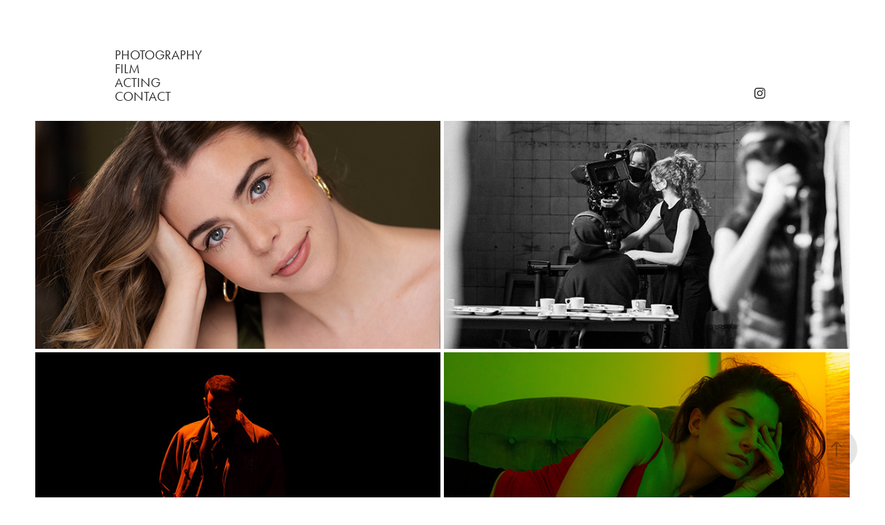

--- FILE ---
content_type: text/html; charset=utf-8
request_url: https://emeliahellman.com/work
body_size: 5690
content:
<!DOCTYPE HTML>
<html lang="en-US">
<head>
  <meta charset="UTF-8" />
  <meta name="viewport" content="width=device-width, initial-scale=1" />
      <meta name="keywords"  content="montreal photographer,photographer,behind the,scenes photographer,bts photographer,portrait photographer,emelia hellman,montreal headshots,montreal headshot photographer,montreal casting photos,montreal casting photographer,live event photographer,montreal event photographer,montreal music photographer,montreal set photographer,portrait photographer montreal" />
      <meta name="description"  content="Emelia Hellman is a Montreal based photographer and actor. She specializes in portrait photography, set stills and behind-the-scenes photography, and live performance photography. " />
      <meta name="twitter:card"  content="summary_large_image" />
      <meta name="twitter:site"  content="@AdobePortfolio" />
      <meta  property="og:title" content="Emelia Hellman - Photography" />
      <meta  property="og:description" content="Emelia Hellman is a Montreal based photographer and actor. She specializes in portrait photography, set stills and behind-the-scenes photography, and live performance photography. " />
      <meta  property="og:image" content="https://cdn.myportfolio.com/b7853eda-87d7-4b73-82a7-1a139019341b/afc2f33e-4f9b-472e-8d44-ce7f3a4d4766_rwc_0x698x3840x2164x3840.jpg?h=57fe2b9aad883648f4e1c384cb9b1033" />
      <link rel="icon" href="[data-uri]"  />
      <link rel="stylesheet" href="/dist/css/main.css" type="text/css" />
      <link rel="stylesheet" href="https://cdn.myportfolio.com/b7853eda-87d7-4b73-82a7-1a139019341b/135c64d9ba3b1a7ac624d7e6e8022d1a1761142748.css?h=4c8572fcb5faa7d640a481fe3b376661" type="text/css" />
    <link rel="canonical" href="https://emeliahellman.com/work" />
      <title>Emelia Hellman - Photography</title>
    <script type="text/javascript" src="//use.typekit.net/ik/[base64].js?cb=8dae7d4d979f383d5ca1dd118e49b6878a07c580" async onload="
    try {
      window.Typekit.load();
    } catch (e) {
      console.warn('Typekit not loaded.');
    }
    "></script>
</head>
  <body class="transition-enabled">  <div class='page-background-video page-background-video-with-panel'>
  </div>
  <div class="js-responsive-nav">
    <div class="responsive-nav has-social">
      <div class="close-responsive-click-area js-close-responsive-nav">
        <div class="close-responsive-button"></div>
      </div>
          <nav class="nav-container" data-hover-hint="nav" data-hover-hint-placement="bottom-start">
                <div class="gallery-title"><a href="/work" class="active">Photography</a></div>
                <div class="gallery-title"><a href="/video" >Film</a></div>
                <div class="gallery-title"><a href="/acting" >Acting</a></div>
      <div class="page-title">
        <a href="/contact" >Contact</a>
      </div>
          </nav>
        <div class="social pf-nav-social" data-context="theme.nav" data-hover-hint="navSocialIcons" data-hover-hint-placement="bottom-start">
          <ul>
                  <li>
                    <a href="https://www.instagram.com/emeliahellman" target="_blank">
                      <svg version="1.1" id="Layer_1" xmlns="http://www.w3.org/2000/svg" xmlns:xlink="http://www.w3.org/1999/xlink" viewBox="0 0 30 24" style="enable-background:new 0 0 30 24;" xml:space="preserve" class="icon">
                      <g>
                        <path d="M15,5.4c2.1,0,2.4,0,3.2,0c0.8,0,1.2,0.2,1.5,0.3c0.4,0.1,0.6,0.3,0.9,0.6c0.3,0.3,0.5,0.5,0.6,0.9
                          c0.1,0.3,0.2,0.7,0.3,1.5c0,0.8,0,1.1,0,3.2s0,2.4,0,3.2c0,0.8-0.2,1.2-0.3,1.5c-0.1,0.4-0.3,0.6-0.6,0.9c-0.3,0.3-0.5,0.5-0.9,0.6
                          c-0.3,0.1-0.7,0.2-1.5,0.3c-0.8,0-1.1,0-3.2,0s-2.4,0-3.2,0c-0.8,0-1.2-0.2-1.5-0.3c-0.4-0.1-0.6-0.3-0.9-0.6
                          c-0.3-0.3-0.5-0.5-0.6-0.9c-0.1-0.3-0.2-0.7-0.3-1.5c0-0.8,0-1.1,0-3.2s0-2.4,0-3.2c0-0.8,0.2-1.2,0.3-1.5c0.1-0.4,0.3-0.6,0.6-0.9
                          c0.3-0.3,0.5-0.5,0.9-0.6c0.3-0.1,0.7-0.2,1.5-0.3C12.6,5.4,12.9,5.4,15,5.4 M15,4c-2.2,0-2.4,0-3.3,0c-0.9,0-1.4,0.2-1.9,0.4
                          c-0.5,0.2-1,0.5-1.4,0.9C7.9,5.8,7.6,6.2,7.4,6.8C7.2,7.3,7.1,7.9,7,8.7C7,9.6,7,9.8,7,12s0,2.4,0,3.3c0,0.9,0.2,1.4,0.4,1.9
                          c0.2,0.5,0.5,1,0.9,1.4c0.4,0.4,0.9,0.7,1.4,0.9c0.5,0.2,1.1,0.3,1.9,0.4c0.9,0,1.1,0,3.3,0s2.4,0,3.3,0c0.9,0,1.4-0.2,1.9-0.4
                          c0.5-0.2,1-0.5,1.4-0.9c0.4-0.4,0.7-0.9,0.9-1.4c0.2-0.5,0.3-1.1,0.4-1.9c0-0.9,0-1.1,0-3.3s0-2.4,0-3.3c0-0.9-0.2-1.4-0.4-1.9
                          c-0.2-0.5-0.5-1-0.9-1.4c-0.4-0.4-0.9-0.7-1.4-0.9c-0.5-0.2-1.1-0.3-1.9-0.4C17.4,4,17.2,4,15,4L15,4L15,4z"/>
                        <path d="M15,7.9c-2.3,0-4.1,1.8-4.1,4.1s1.8,4.1,4.1,4.1s4.1-1.8,4.1-4.1S17.3,7.9,15,7.9L15,7.9z M15,14.7c-1.5,0-2.7-1.2-2.7-2.7
                          c0-1.5,1.2-2.7,2.7-2.7s2.7,1.2,2.7,2.7C17.7,13.5,16.5,14.7,15,14.7L15,14.7z"/>
                        <path d="M20.2,7.7c0,0.5-0.4,1-1,1s-1-0.4-1-1s0.4-1,1-1S20.2,7.2,20.2,7.7L20.2,7.7z"/>
                      </g>
                      </svg>
                    </a>
                  </li>
          </ul>
        </div>
    </div>
  </div>
    <header class="site-header js-site-header " data-context="theme.nav" data-hover-hint="nav" data-hover-hint-placement="top-start">
        <nav class="nav-container" data-hover-hint="nav" data-hover-hint-placement="bottom-start">
                <div class="gallery-title"><a href="/work" class="active">Photography</a></div>
                <div class="gallery-title"><a href="/video" >Film</a></div>
                <div class="gallery-title"><a href="/acting" >Acting</a></div>
      <div class="page-title">
        <a href="/contact" >Contact</a>
      </div>
        </nav>
        <div class="logo-wrap" data-context="theme.logo.header" data-hover-hint="logo" data-hover-hint-placement="bottom-start">
          <div class="logo e2e-site-logo-text logo-text  ">
              <a href="/about-me" class="preserve-whitespace"></a>

          </div>
        </div>
        <div class="social pf-nav-social" data-context="theme.nav" data-hover-hint="navSocialIcons" data-hover-hint-placement="bottom-start">
          <ul>
                  <li>
                    <a href="https://www.instagram.com/emeliahellman" target="_blank">
                      <svg version="1.1" id="Layer_1" xmlns="http://www.w3.org/2000/svg" xmlns:xlink="http://www.w3.org/1999/xlink" viewBox="0 0 30 24" style="enable-background:new 0 0 30 24;" xml:space="preserve" class="icon">
                      <g>
                        <path d="M15,5.4c2.1,0,2.4,0,3.2,0c0.8,0,1.2,0.2,1.5,0.3c0.4,0.1,0.6,0.3,0.9,0.6c0.3,0.3,0.5,0.5,0.6,0.9
                          c0.1,0.3,0.2,0.7,0.3,1.5c0,0.8,0,1.1,0,3.2s0,2.4,0,3.2c0,0.8-0.2,1.2-0.3,1.5c-0.1,0.4-0.3,0.6-0.6,0.9c-0.3,0.3-0.5,0.5-0.9,0.6
                          c-0.3,0.1-0.7,0.2-1.5,0.3c-0.8,0-1.1,0-3.2,0s-2.4,0-3.2,0c-0.8,0-1.2-0.2-1.5-0.3c-0.4-0.1-0.6-0.3-0.9-0.6
                          c-0.3-0.3-0.5-0.5-0.6-0.9c-0.1-0.3-0.2-0.7-0.3-1.5c0-0.8,0-1.1,0-3.2s0-2.4,0-3.2c0-0.8,0.2-1.2,0.3-1.5c0.1-0.4,0.3-0.6,0.6-0.9
                          c0.3-0.3,0.5-0.5,0.9-0.6c0.3-0.1,0.7-0.2,1.5-0.3C12.6,5.4,12.9,5.4,15,5.4 M15,4c-2.2,0-2.4,0-3.3,0c-0.9,0-1.4,0.2-1.9,0.4
                          c-0.5,0.2-1,0.5-1.4,0.9C7.9,5.8,7.6,6.2,7.4,6.8C7.2,7.3,7.1,7.9,7,8.7C7,9.6,7,9.8,7,12s0,2.4,0,3.3c0,0.9,0.2,1.4,0.4,1.9
                          c0.2,0.5,0.5,1,0.9,1.4c0.4,0.4,0.9,0.7,1.4,0.9c0.5,0.2,1.1,0.3,1.9,0.4c0.9,0,1.1,0,3.3,0s2.4,0,3.3,0c0.9,0,1.4-0.2,1.9-0.4
                          c0.5-0.2,1-0.5,1.4-0.9c0.4-0.4,0.7-0.9,0.9-1.4c0.2-0.5,0.3-1.1,0.4-1.9c0-0.9,0-1.1,0-3.3s0-2.4,0-3.3c0-0.9-0.2-1.4-0.4-1.9
                          c-0.2-0.5-0.5-1-0.9-1.4c-0.4-0.4-0.9-0.7-1.4-0.9c-0.5-0.2-1.1-0.3-1.9-0.4C17.4,4,17.2,4,15,4L15,4L15,4z"/>
                        <path d="M15,7.9c-2.3,0-4.1,1.8-4.1,4.1s1.8,4.1,4.1,4.1s4.1-1.8,4.1-4.1S17.3,7.9,15,7.9L15,7.9z M15,14.7c-1.5,0-2.7-1.2-2.7-2.7
                          c0-1.5,1.2-2.7,2.7-2.7s2.7,1.2,2.7,2.7C17.7,13.5,16.5,14.7,15,14.7L15,14.7z"/>
                        <path d="M20.2,7.7c0,0.5-0.4,1-1,1s-1-0.4-1-1s0.4-1,1-1S20.2,7.2,20.2,7.7L20.2,7.7z"/>
                      </g>
                      </svg>
                    </a>
                  </li>
          </ul>
        </div>
        <div class="hamburger-click-area js-hamburger">
          <div class="hamburger">
            <i></i>
            <i></i>
            <i></i>
          </div>
        </div>
    </header>
    <div class="header-placeholder"></div>
  <div class="site-wrap cfix js-site-wrap">
    <div class="site-container">
      <div class="site-content e2e-site-content">
        <main>
          <section class="project-covers" data-context="page.gallery.covers">
          <a class="project-cover js-project-cover-touch hold-space" href="/headshots" data-context="pages" data-identity="id:p5ed3ef4ab4bb5a6f94073812f1e8c8631e3a078c5c5ed195c970e" data-hover-hint="galleryPageCover" data-hover-hint-id="p5ed3ef4ab4bb5a6f94073812f1e8c8631e3a078c5c5ed195c970e">
            <div class="cover-content-container">
              <div class="cover-image-wrap">
                <div class="cover-image">
                    <div class="cover cover-normal">

            <img
              class="cover__img js-lazy"
              src="https://cdn.myportfolio.com/b7853eda-87d7-4b73-82a7-1a139019341b/afc2f33e-4f9b-472e-8d44-ce7f3a4d4766_rwc_0x698x3840x2164x32.jpg?h=eae2d1a1de7dd7936618a6b763eac125"
              data-src="https://cdn.myportfolio.com/b7853eda-87d7-4b73-82a7-1a139019341b/afc2f33e-4f9b-472e-8d44-ce7f3a4d4766_rwc_0x698x3840x2164x3840.jpg?h=57fe2b9aad883648f4e1c384cb9b1033"
              data-srcset="https://cdn.myportfolio.com/b7853eda-87d7-4b73-82a7-1a139019341b/afc2f33e-4f9b-472e-8d44-ce7f3a4d4766_rwc_0x698x3840x2164x640.jpg?h=4efcfce28b51c22dd9d97bf288ddbf52 640w, https://cdn.myportfolio.com/b7853eda-87d7-4b73-82a7-1a139019341b/afc2f33e-4f9b-472e-8d44-ce7f3a4d4766_rwc_0x698x3840x2164x1280.jpg?h=bb31f56268f7a9b016e34ffd7baa9fff 1280w, https://cdn.myportfolio.com/b7853eda-87d7-4b73-82a7-1a139019341b/afc2f33e-4f9b-472e-8d44-ce7f3a4d4766_rwc_0x698x3840x2164x1366.jpg?h=7210a9987246fc00b08c0b3c4eb07c77 1366w, https://cdn.myportfolio.com/b7853eda-87d7-4b73-82a7-1a139019341b/afc2f33e-4f9b-472e-8d44-ce7f3a4d4766_rwc_0x698x3840x2164x1920.jpg?h=2a06fdeedc4207a38b9f3e6fb8aba452 1920w, https://cdn.myportfolio.com/b7853eda-87d7-4b73-82a7-1a139019341b/afc2f33e-4f9b-472e-8d44-ce7f3a4d4766_rwc_0x698x3840x2164x2560.jpg?h=3fce1db8097dce28b330246a277a397d 2560w, https://cdn.myportfolio.com/b7853eda-87d7-4b73-82a7-1a139019341b/afc2f33e-4f9b-472e-8d44-ce7f3a4d4766_rwc_0x698x3840x2164x3840.jpg?h=57fe2b9aad883648f4e1c384cb9b1033 5120w"
              data-sizes="(max-width: 540px) 100vw, (max-width: 768px) 50vw, calc(100vw / 2)"
            >
                              </div>
                </div>
              </div>
              <div class="details-wrap">
                <div class="details">
                  <div class="details-inner">
                      <div class="title preserve-whitespace">Headshots</div>
                  </div>
                </div>
              </div>
            </div>
          </a>
          <a class="project-cover js-project-cover-touch hold-space" href="/production-stills-and-bts" data-context="pages" data-identity="id:p6180102c0507132d35e945dfe924e68ba950ba49b5861495c32ed" data-hover-hint="galleryPageCover" data-hover-hint-id="p6180102c0507132d35e945dfe924e68ba950ba49b5861495c32ed">
            <div class="cover-content-container">
              <div class="cover-image-wrap">
                <div class="cover-image">
                    <div class="cover cover-normal">

            <img
              class="cover__img js-lazy"
              src="https://cdn.myportfolio.com/b7853eda-87d7-4b73-82a7-1a139019341b/5356c913-ec5a-4a47-80f6-18bb2a1cc13a_rwc_433x262x2889x1628x32.jpg?h=92b98e831f12e88cc536eb954392b7b0"
              data-src="https://cdn.myportfolio.com/b7853eda-87d7-4b73-82a7-1a139019341b/5356c913-ec5a-4a47-80f6-18bb2a1cc13a_rwc_433x262x2889x1628x2889.jpg?h=87de0c98081c88606930664bbb131edc"
              data-srcset="https://cdn.myportfolio.com/b7853eda-87d7-4b73-82a7-1a139019341b/5356c913-ec5a-4a47-80f6-18bb2a1cc13a_rwc_433x262x2889x1628x640.jpg?h=aea0913c59a4b41d11109665fd90b218 640w, https://cdn.myportfolio.com/b7853eda-87d7-4b73-82a7-1a139019341b/5356c913-ec5a-4a47-80f6-18bb2a1cc13a_rwc_433x262x2889x1628x1280.jpg?h=722bd780665af49fc60d6e578b8177be 1280w, https://cdn.myportfolio.com/b7853eda-87d7-4b73-82a7-1a139019341b/5356c913-ec5a-4a47-80f6-18bb2a1cc13a_rwc_433x262x2889x1628x1366.jpg?h=5bf34c07a5bbe84a02c12b1d23af5f5d 1366w, https://cdn.myportfolio.com/b7853eda-87d7-4b73-82a7-1a139019341b/5356c913-ec5a-4a47-80f6-18bb2a1cc13a_rwc_433x262x2889x1628x1920.jpg?h=6d75718923f879ca647ad4bf15d47d6e 1920w, https://cdn.myportfolio.com/b7853eda-87d7-4b73-82a7-1a139019341b/5356c913-ec5a-4a47-80f6-18bb2a1cc13a_rwc_433x262x2889x1628x2560.jpg?h=5b5b6c9f9b4d4103c2ad99688e09b540 2560w, https://cdn.myportfolio.com/b7853eda-87d7-4b73-82a7-1a139019341b/5356c913-ec5a-4a47-80f6-18bb2a1cc13a_rwc_433x262x2889x1628x2889.jpg?h=87de0c98081c88606930664bbb131edc 5120w"
              data-sizes="(max-width: 540px) 100vw, (max-width: 768px) 50vw, calc(100vw / 2)"
            >
                              </div>
                </div>
              </div>
              <div class="details-wrap">
                <div class="details">
                  <div class="details-inner">
                      <div class="title preserve-whitespace">Set Stills &amp; BTS</div>
                  </div>
                </div>
              </div>
            </div>
          </a>
          <a class="project-cover js-project-cover-touch hold-space" href="/live-performance" data-context="pages" data-identity="id:p618e8f3768c3d8013280ef9056c1ac58412fdb933cdea2be2f6a3" data-hover-hint="galleryPageCover" data-hover-hint-id="p618e8f3768c3d8013280ef9056c1ac58412fdb933cdea2be2f6a3">
            <div class="cover-content-container">
              <div class="cover-image-wrap">
                <div class="cover-image">
                    <div class="cover cover-normal">

            <img
              class="cover__img js-lazy"
              src="https://cdn.myportfolio.com/b7853eda-87d7-4b73-82a7-1a139019341b/1ef3ae40-88c2-4d03-be7b-243ac6d2b1da_rwc_0x305x1920x1082x32.jpg?h=d48e07695072b7fda7e5ae9290432286"
              data-src="https://cdn.myportfolio.com/b7853eda-87d7-4b73-82a7-1a139019341b/1ef3ae40-88c2-4d03-be7b-243ac6d2b1da_rwc_0x305x1920x1082x1920.jpg?h=8e0930380295895aa10333c2ece859af"
              data-srcset="https://cdn.myportfolio.com/b7853eda-87d7-4b73-82a7-1a139019341b/1ef3ae40-88c2-4d03-be7b-243ac6d2b1da_rwc_0x305x1920x1082x640.jpg?h=c5b9040f0e879bcd86007fcb6803475b 640w, https://cdn.myportfolio.com/b7853eda-87d7-4b73-82a7-1a139019341b/1ef3ae40-88c2-4d03-be7b-243ac6d2b1da_rwc_0x305x1920x1082x1280.jpg?h=766410f301cfd1a4184c3cd531599531 1280w, https://cdn.myportfolio.com/b7853eda-87d7-4b73-82a7-1a139019341b/1ef3ae40-88c2-4d03-be7b-243ac6d2b1da_rwc_0x305x1920x1082x1366.jpg?h=8e603d40a6a7d919677e44b77ca749c3 1366w, https://cdn.myportfolio.com/b7853eda-87d7-4b73-82a7-1a139019341b/1ef3ae40-88c2-4d03-be7b-243ac6d2b1da_rwc_0x305x1920x1082x1920.jpg?h=8e0930380295895aa10333c2ece859af 1920w, https://cdn.myportfolio.com/b7853eda-87d7-4b73-82a7-1a139019341b/1ef3ae40-88c2-4d03-be7b-243ac6d2b1da_rwc_0x305x1920x1082x1920.jpg?h=8e0930380295895aa10333c2ece859af 2560w, https://cdn.myportfolio.com/b7853eda-87d7-4b73-82a7-1a139019341b/1ef3ae40-88c2-4d03-be7b-243ac6d2b1da_rwc_0x305x1920x1082x1920.jpg?h=8e0930380295895aa10333c2ece859af 5120w"
              data-sizes="(max-width: 540px) 100vw, (max-width: 768px) 50vw, calc(100vw / 2)"
            >
                              </div>
                </div>
              </div>
              <div class="details-wrap">
                <div class="details">
                  <div class="details-inner">
                      <div class="title preserve-whitespace">Performance &amp; Rehearsal</div>
                  </div>
                </div>
              </div>
            </div>
          </a>
          <a class="project-cover js-project-cover-touch hold-space" href="/photography" data-context="pages" data-identity="id:p5e3dddb036e068f0fddf0234d4dcefe212f4fb0d2e25bd4d96c10" data-hover-hint="galleryPageCover" data-hover-hint-id="p5e3dddb036e068f0fddf0234d4dcefe212f4fb0d2e25bd4d96c10">
            <div class="cover-content-container">
              <div class="cover-image-wrap">
                <div class="cover-image">
                    <div class="cover cover-normal">

            <img
              class="cover__img js-lazy"
              src="https://cdn.myportfolio.com/b7853eda-87d7-4b73-82a7-1a139019341b/9ee977b2-e1b6-4a42-9fba-d2a84dde4343_carw_16x9x32.jpg?h=fb1ffe71feef7e44062c44b304193a1b"
              data-src="https://cdn.myportfolio.com/b7853eda-87d7-4b73-82a7-1a139019341b/9ee977b2-e1b6-4a42-9fba-d2a84dde4343_car_16x9.jpg?h=7c889c5180ab3f4c9be61c81bbad68e8"
              data-srcset="https://cdn.myportfolio.com/b7853eda-87d7-4b73-82a7-1a139019341b/9ee977b2-e1b6-4a42-9fba-d2a84dde4343_carw_16x9x640.jpg?h=c4652685bf7d39d2b34bb11bf17abfe0 640w, https://cdn.myportfolio.com/b7853eda-87d7-4b73-82a7-1a139019341b/9ee977b2-e1b6-4a42-9fba-d2a84dde4343_carw_16x9x1280.jpg?h=7e2666cfbcca8bc8c11e73efea1f310b 1280w, https://cdn.myportfolio.com/b7853eda-87d7-4b73-82a7-1a139019341b/9ee977b2-e1b6-4a42-9fba-d2a84dde4343_carw_16x9x1366.jpg?h=db0f12cb2263454b641aed5cd6f206cd 1366w, https://cdn.myportfolio.com/b7853eda-87d7-4b73-82a7-1a139019341b/9ee977b2-e1b6-4a42-9fba-d2a84dde4343_carw_16x9x1920.jpg?h=8c29390aff2b5155377a29e817ecf36c 1920w, https://cdn.myportfolio.com/b7853eda-87d7-4b73-82a7-1a139019341b/9ee977b2-e1b6-4a42-9fba-d2a84dde4343_carw_16x9x2560.jpg?h=9890f54fc5d6e74485a4a784e2160b76 2560w, https://cdn.myportfolio.com/b7853eda-87d7-4b73-82a7-1a139019341b/9ee977b2-e1b6-4a42-9fba-d2a84dde4343_carw_16x9x5120.jpg?h=3e8f32e0843a84a9ef299f5399e06c2f 5120w"
              data-sizes="(max-width: 540px) 100vw, (max-width: 768px) 50vw, calc(100vw / 2)"
            >
                              </div>
                </div>
              </div>
              <div class="details-wrap">
                <div class="details">
                  <div class="details-inner">
                      <div class="title preserve-whitespace">Portraits</div>
                  </div>
                </div>
              </div>
            </div>
          </a>
          <a class="project-cover js-project-cover-touch hold-space" href="/things" data-context="pages" data-identity="id:p5e3de634b8b9581f16b3185793bb2db902b6cc03f5adad1146c80" data-hover-hint="galleryPageCover" data-hover-hint-id="p5e3de634b8b9581f16b3185793bb2db902b6cc03f5adad1146c80">
            <div class="cover-content-container">
              <div class="cover-image-wrap">
                <div class="cover-image">
                    <div class="cover cover-normal">

            <img
              class="cover__img js-lazy"
              src="https://cdn.myportfolio.com/b7853eda-87d7-4b73-82a7-1a139019341b/fb116ce2-7eaa-4293-9ade-98298e6275c3_rwc_0x87x1920x1082x32.jpg?h=b1c5a8a8c69d4fb87d9501e9100bb198"
              data-src="https://cdn.myportfolio.com/b7853eda-87d7-4b73-82a7-1a139019341b/fb116ce2-7eaa-4293-9ade-98298e6275c3_rwc_0x87x1920x1082x1920.jpg?h=f48448dcfe67ea767e3627be79fd7dea"
              data-srcset="https://cdn.myportfolio.com/b7853eda-87d7-4b73-82a7-1a139019341b/fb116ce2-7eaa-4293-9ade-98298e6275c3_rwc_0x87x1920x1082x640.jpg?h=463918376940f8b0feb77f77f65d24da 640w, https://cdn.myportfolio.com/b7853eda-87d7-4b73-82a7-1a139019341b/fb116ce2-7eaa-4293-9ade-98298e6275c3_rwc_0x87x1920x1082x1280.jpg?h=a48b072b10d80b5d0bc96db8017b6b43 1280w, https://cdn.myportfolio.com/b7853eda-87d7-4b73-82a7-1a139019341b/fb116ce2-7eaa-4293-9ade-98298e6275c3_rwc_0x87x1920x1082x1366.jpg?h=f10913b76bad317eab012abfb0e8ba42 1366w, https://cdn.myportfolio.com/b7853eda-87d7-4b73-82a7-1a139019341b/fb116ce2-7eaa-4293-9ade-98298e6275c3_rwc_0x87x1920x1082x1920.jpg?h=f48448dcfe67ea767e3627be79fd7dea 1920w, https://cdn.myportfolio.com/b7853eda-87d7-4b73-82a7-1a139019341b/fb116ce2-7eaa-4293-9ade-98298e6275c3_rwc_0x87x1920x1082x1920.jpg?h=f48448dcfe67ea767e3627be79fd7dea 2560w, https://cdn.myportfolio.com/b7853eda-87d7-4b73-82a7-1a139019341b/fb116ce2-7eaa-4293-9ade-98298e6275c3_rwc_0x87x1920x1082x1920.jpg?h=f48448dcfe67ea767e3627be79fd7dea 5120w"
              data-sizes="(max-width: 540px) 100vw, (max-width: 768px) 50vw, calc(100vw / 2)"
            >
                              </div>
                </div>
              </div>
              <div class="details-wrap">
                <div class="details">
                  <div class="details-inner">
                      <div class="title preserve-whitespace">Still Life &amp; Product</div>
                  </div>
                </div>
              </div>
            </div>
          </a>
          <a class="project-cover js-project-cover-touch hold-space" href="/events" data-context="pages" data-identity="id:p68127e4c340f08b30345ebf328363800d2d141c469b03bd4572fc" data-hover-hint="galleryPageCover" data-hover-hint-id="p68127e4c340f08b30345ebf328363800d2d141c469b03bd4572fc">
            <div class="cover-content-container">
              <div class="cover-image-wrap">
                <div class="cover-image">
                    <div class="cover cover-normal">

            <img
              class="cover__img js-lazy"
              src="https://cdn.myportfolio.com/b7853eda-87d7-4b73-82a7-1a139019341b/a82be34c-2f61-4989-a7b8-2826677a9def_rwc_0x300x6000x3381x32.jpg?h=649c489974964bf9745fa486adb6f32d"
              data-src="https://cdn.myportfolio.com/b7853eda-87d7-4b73-82a7-1a139019341b/a82be34c-2f61-4989-a7b8-2826677a9def_rwc_0x300x6000x3381x6000.jpg?h=043deb6df73baeb7ceae58666916ab50"
              data-srcset="https://cdn.myportfolio.com/b7853eda-87d7-4b73-82a7-1a139019341b/a82be34c-2f61-4989-a7b8-2826677a9def_rwc_0x300x6000x3381x640.jpg?h=c882a254d5158ee38f98fce6d70d248a 640w, https://cdn.myportfolio.com/b7853eda-87d7-4b73-82a7-1a139019341b/a82be34c-2f61-4989-a7b8-2826677a9def_rwc_0x300x6000x3381x1280.jpg?h=91b208b21df34c1a7638c56b110f5c2f 1280w, https://cdn.myportfolio.com/b7853eda-87d7-4b73-82a7-1a139019341b/a82be34c-2f61-4989-a7b8-2826677a9def_rwc_0x300x6000x3381x1366.jpg?h=27685f36e4aa0d01fb91db1bb05fde09 1366w, https://cdn.myportfolio.com/b7853eda-87d7-4b73-82a7-1a139019341b/a82be34c-2f61-4989-a7b8-2826677a9def_rwc_0x300x6000x3381x1920.jpg?h=0df994c9c7bd0d3f0011f5b3841839b3 1920w, https://cdn.myportfolio.com/b7853eda-87d7-4b73-82a7-1a139019341b/a82be34c-2f61-4989-a7b8-2826677a9def_rwc_0x300x6000x3381x2560.jpg?h=42e581c29732eaa341463d79192c29e4 2560w, https://cdn.myportfolio.com/b7853eda-87d7-4b73-82a7-1a139019341b/a82be34c-2f61-4989-a7b8-2826677a9def_rwc_0x300x6000x3381x5120.jpg?h=4cb71dc2b833cd085bc29a8f3a4c0055 5120w"
              data-sizes="(max-width: 540px) 100vw, (max-width: 768px) 50vw, calc(100vw / 2)"
            >
                              </div>
                </div>
              </div>
              <div class="details-wrap">
                <div class="details">
                  <div class="details-inner">
                      <div class="title preserve-whitespace">Events</div>
                  </div>
                </div>
              </div>
            </div>
          </a>
          <a class="project-cover js-project-cover-touch hold-space" href="/retouching" data-context="pages" data-identity="id:p5ed3ef232c520422faf3e91d5fa282d662fb7299df83acbfd9c7d" data-hover-hint="galleryPageCover" data-hover-hint-id="p5ed3ef232c520422faf3e91d5fa282d662fb7299df83acbfd9c7d">
            <div class="cover-content-container">
              <div class="cover-image-wrap">
                <div class="cover-image">
                    <div class="cover cover-normal">

            <img
              class="cover__img js-lazy"
              src="https://cdn.myportfolio.com/b7853eda-87d7-4b73-82a7-1a139019341b/7a0e59c6-6ac3-4af7-8f7d-df96348d98ba_rwc_0x171x1890x1065x32.jpg?h=c06b6b56300461013955e055a848f577"
              data-src="https://cdn.myportfolio.com/b7853eda-87d7-4b73-82a7-1a139019341b/7a0e59c6-6ac3-4af7-8f7d-df96348d98ba_rwc_0x171x1890x1065x1890.jpg?h=7d655b80eebcac674390c49138002bee"
              data-srcset="https://cdn.myportfolio.com/b7853eda-87d7-4b73-82a7-1a139019341b/7a0e59c6-6ac3-4af7-8f7d-df96348d98ba_rwc_0x171x1890x1065x640.jpg?h=9d16ebce7ca64b340a1ebf1fccf56cd3 640w, https://cdn.myportfolio.com/b7853eda-87d7-4b73-82a7-1a139019341b/7a0e59c6-6ac3-4af7-8f7d-df96348d98ba_rwc_0x171x1890x1065x1280.jpg?h=ae2454e0b8a995bf38af97ff9324aaf2 1280w, https://cdn.myportfolio.com/b7853eda-87d7-4b73-82a7-1a139019341b/7a0e59c6-6ac3-4af7-8f7d-df96348d98ba_rwc_0x171x1890x1065x1366.jpg?h=f7bb64d06ad7613e62e36daf6f9881fb 1366w, https://cdn.myportfolio.com/b7853eda-87d7-4b73-82a7-1a139019341b/7a0e59c6-6ac3-4af7-8f7d-df96348d98ba_rwc_0x171x1890x1065x1890.jpg?h=7d655b80eebcac674390c49138002bee 1920w, https://cdn.myportfolio.com/b7853eda-87d7-4b73-82a7-1a139019341b/7a0e59c6-6ac3-4af7-8f7d-df96348d98ba_rwc_0x171x1890x1065x1890.jpg?h=7d655b80eebcac674390c49138002bee 2560w, https://cdn.myportfolio.com/b7853eda-87d7-4b73-82a7-1a139019341b/7a0e59c6-6ac3-4af7-8f7d-df96348d98ba_rwc_0x171x1890x1065x1890.jpg?h=7d655b80eebcac674390c49138002bee 5120w"
              data-sizes="(max-width: 540px) 100vw, (max-width: 768px) 50vw, calc(100vw / 2)"
            >
                              </div>
                </div>
              </div>
              <div class="details-wrap">
                <div class="details">
                  <div class="details-inner">
                      <div class="title preserve-whitespace">Retouching</div>
                  </div>
                </div>
              </div>
            </div>
          </a>
          <a class="project-cover js-project-cover-touch hold-space" href="/poster-design" data-context="pages" data-identity="id:p5e483f19d366b3d87983b19b30f2a84892730d82927d378ab332b" data-hover-hint="galleryPageCover" data-hover-hint-id="p5e483f19d366b3d87983b19b30f2a84892730d82927d378ab332b">
            <div class="cover-content-container">
              <div class="cover-image-wrap">
                <div class="cover-image">
                    <div class="cover cover-normal">

            <img
              class="cover__img js-lazy"
              src="https://cdn.myportfolio.com/b7853eda-87d7-4b73-82a7-1a139019341b/9c7fa8ce-728d-435b-93fb-14a806fe472a_rwc_0x314x960x541x32.jpg?h=0ae4a679e7cffc1d19c411d5d1eba2e2"
              data-src="https://cdn.myportfolio.com/b7853eda-87d7-4b73-82a7-1a139019341b/9c7fa8ce-728d-435b-93fb-14a806fe472a_rwc_0x314x960x541x960.jpg?h=ea8162dd67a813a57e107705b040bc9b"
              data-srcset="https://cdn.myportfolio.com/b7853eda-87d7-4b73-82a7-1a139019341b/9c7fa8ce-728d-435b-93fb-14a806fe472a_rwc_0x314x960x541x640.jpg?h=7b41d4b3e55d714a33209ffb88935b35 640w, https://cdn.myportfolio.com/b7853eda-87d7-4b73-82a7-1a139019341b/9c7fa8ce-728d-435b-93fb-14a806fe472a_rwc_0x314x960x541x960.jpg?h=ea8162dd67a813a57e107705b040bc9b 1280w, https://cdn.myportfolio.com/b7853eda-87d7-4b73-82a7-1a139019341b/9c7fa8ce-728d-435b-93fb-14a806fe472a_rwc_0x314x960x541x960.jpg?h=ea8162dd67a813a57e107705b040bc9b 1366w, https://cdn.myportfolio.com/b7853eda-87d7-4b73-82a7-1a139019341b/9c7fa8ce-728d-435b-93fb-14a806fe472a_rwc_0x314x960x541x960.jpg?h=ea8162dd67a813a57e107705b040bc9b 1920w, https://cdn.myportfolio.com/b7853eda-87d7-4b73-82a7-1a139019341b/9c7fa8ce-728d-435b-93fb-14a806fe472a_rwc_0x314x960x541x960.jpg?h=ea8162dd67a813a57e107705b040bc9b 2560w, https://cdn.myportfolio.com/b7853eda-87d7-4b73-82a7-1a139019341b/9c7fa8ce-728d-435b-93fb-14a806fe472a_rwc_0x314x960x541x960.jpg?h=ea8162dd67a813a57e107705b040bc9b 5120w"
              data-sizes="(max-width: 540px) 100vw, (max-width: 768px) 50vw, calc(100vw / 2)"
            >
                              </div>
                </div>
              </div>
              <div class="details-wrap">
                <div class="details">
                  <div class="details-inner">
                      <div class="title preserve-whitespace">Poster Design</div>
                  </div>
                </div>
              </div>
            </div>
          </a>
          </section>
              <section class="back-to-top" data-hover-hint="backToTop">
                <a href="#"><span class="arrow">&uarr;</span><span class="preserve-whitespace">Back to Top</span></a>
              </section>
              <a class="back-to-top-fixed js-back-to-top back-to-top-fixed-with-panel" data-hover-hint="backToTop" data-hover-hint-placement="top-start" href="#">
                <svg version="1.1" id="Layer_1" xmlns="http://www.w3.org/2000/svg" xmlns:xlink="http://www.w3.org/1999/xlink" x="0px" y="0px"
                 viewBox="0 0 26 26" style="enable-background:new 0 0 26 26;" xml:space="preserve" class="icon icon-back-to-top">
                <g>
                  <path d="M13.8,1.3L21.6,9c0.1,0.1,0.1,0.3,0.2,0.4c0.1,0.1,0.1,0.3,0.1,0.4s0,0.3-0.1,0.4c-0.1,0.1-0.1,0.3-0.3,0.4
                    c-0.1,0.1-0.2,0.2-0.4,0.3c-0.2,0.1-0.3,0.1-0.4,0.1c-0.1,0-0.3,0-0.4-0.1c-0.2-0.1-0.3-0.2-0.4-0.3L14.2,5l0,19.1
                    c0,0.2-0.1,0.3-0.1,0.5c0,0.1-0.1,0.3-0.3,0.4c-0.1,0.1-0.2,0.2-0.4,0.3c-0.1,0.1-0.3,0.1-0.5,0.1c-0.1,0-0.3,0-0.4-0.1
                    c-0.1-0.1-0.3-0.1-0.4-0.3c-0.1-0.1-0.2-0.2-0.3-0.4c-0.1-0.1-0.1-0.3-0.1-0.5l0-19.1l-5.7,5.7C6,10.8,5.8,10.9,5.7,11
                    c-0.1,0.1-0.3,0.1-0.4,0.1c-0.2,0-0.3,0-0.4-0.1c-0.1-0.1-0.3-0.2-0.4-0.3c-0.1-0.1-0.1-0.2-0.2-0.4C4.1,10.2,4,10.1,4.1,9.9
                    c0-0.1,0-0.3,0.1-0.4c0-0.1,0.1-0.3,0.3-0.4l7.7-7.8c0.1,0,0.2-0.1,0.2-0.1c0,0,0.1-0.1,0.2-0.1c0.1,0,0.2,0,0.2-0.1
                    c0.1,0,0.1,0,0.2,0c0,0,0.1,0,0.2,0c0.1,0,0.2,0,0.2,0.1c0.1,0,0.1,0.1,0.2,0.1C13.7,1.2,13.8,1.2,13.8,1.3z"/>
                </g>
                </svg>
              </a>
              <footer class="site-footer" data-hover-hint="footer">
                <div class="footer-text">
                  Powered by <a href="http://portfolio.adobe.com" target="_blank">Adobe Portfolio</a>
                </div>
              </footer>
        </main>
      </div>
    </div>
  </div>
</body>
<script type="text/javascript">
  // fix for Safari's back/forward cache
  window.onpageshow = function(e) {
    if (e.persisted) { window.location.reload(); }
  };
</script>
  <script type="text/javascript">var __config__ = {"page_id":"p5e3ddd3f0f8141fb285ca43554dfcbe9b103cddfd89a4ebf146a7","theme":{"name":"marta\/ludwig"},"pageTransition":true,"linkTransition":true,"disableDownload":false,"localizedValidationMessages":{"required":"This field is required","Email":"This field must be a valid email address"},"lightbox":{"enabled":true,"color":{"opacity":0.94,"hex":"#fff"}},"cookie_banner":{"enabled":false}};</script>
  <script type="text/javascript" src="/site/translations?cb=8dae7d4d979f383d5ca1dd118e49b6878a07c580"></script>
  <script type="text/javascript" src="/dist/js/main.js?cb=8dae7d4d979f383d5ca1dd118e49b6878a07c580"></script>
</html>
